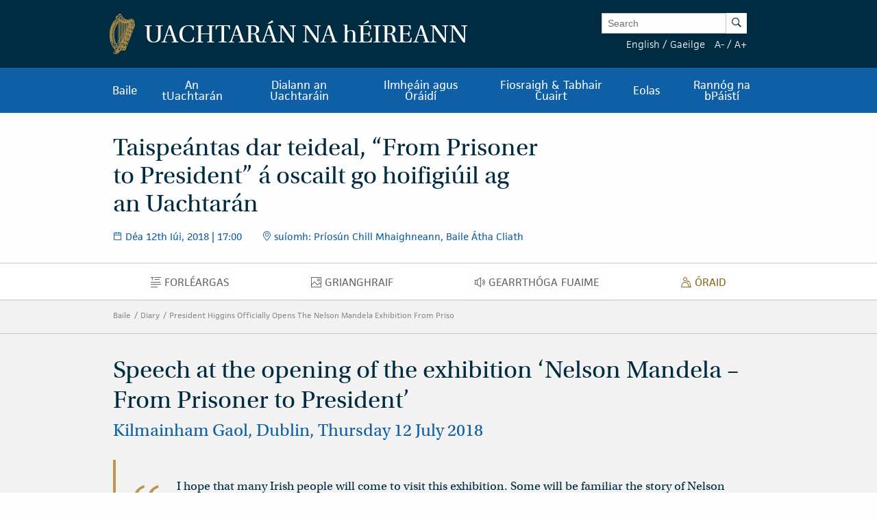

--- FILE ---
content_type: text/html; charset=UTF-8
request_url: https://president.ie/ga/diary/details/president-higgins-officially-opens-the-nelson-mandela-exhibition-from-priso/speeches
body_size: 19104
content:
<!DOCTYPE html>
<html class="no-js"  lang="ga" > <head>
  <meta charset="utf-8">
  <meta http-equiv="x-ua-compatible" content="ie=edge">

   <title>
  Diary |
  
  President Higgins Officially Opens The Nelson Mandela Exhibition From Priso |
  
  Uachtarán na <span class="lowercase">h</span>Éireann
  </title>

  <meta name="DC.Title" content="
            
                Diary
            
            
                President Higgins Officially Opens The Nelson Mandela Exhibition From Priso
            ">
  

  
  <meta name="description" content='d&amp;amp;#39;Oscail an tUachtar&amp;amp;aacute;n &amp;amp;Oacute; hUig&amp;amp;iacute;nn taispe&amp;amp;aacute;ntas Nelson Mandela i bPr&amp;amp;iacute;os&amp;amp;uacute;n Chill Mhaighneann i mBaile &amp;amp;Aacute;tha Cliath, chun com&amp;amp;oacute;radh a dh&amp;amp;eacute;anamh ar chothrom lae 100&amp;amp;hellip;'>
  <meta name="DC.Subject" content='d&amp;amp;#39;Oscail an tUachtar&amp;amp;aacute;n &amp;amp;Oacute; hUig&amp;amp;iacute;nn taispe&amp;amp;aacute;ntas Nelson Mandela i bPr&amp;amp;iacute;os&amp;amp;uacute;n Chill Mhaighneann i mBaile &amp;amp;Aacute;tha Cliath, chun com&amp;amp;oacute;radh a dh&amp;amp;eacute;anamh ar chothrom lae 100&amp;amp;hellip;''>
          <!-- <meta property="fb:app_id" content="XXXXXXXXXXXXXXX" /> -->
  <meta property="og:url" content="https://president.ie/index.php/ga/diary/details/president-higgins-officially-opens-the-nelson-mandela-exhibition-from-priso/speeches" />
  <meta property="og:locale" content="" />
  
  <meta property="og:type" content="website" />
  

  
  <meta property="og:title"
    content='Taispe&amp;aacute;ntas dar teideal, &amp;ldquo;From Prisoner to President&amp;rdquo; &amp;aacute; oscailt go hoifigi&amp;uacute;il ag an Uachtar&amp;aacute;n  | Uachtar&amp;aacute;n na h&amp;Eacute;ireann' />
  

  
  <meta property="og:description" content='d&amp;amp;#39;Oscail an tUachtar&amp;amp;aacute;n &amp;amp;Oacute; hUig&amp;amp;iacute;nn taispe&amp;amp;aacute;ntas Nelson Mandela i bPr&amp;amp;iacute;os&amp;amp;uacute;n Chill Mhaighneann i mBaile &amp;amp;Aacute;tha Cliath, chun com&amp;amp;oacute;radh a dh&amp;amp;eacute;anamh ar chothrom lae 100&amp;amp;hellip;' />
  

  
  <meta property="og:image" content="https://president.ie/assets/images/contact-us-header.jpg" />
  

  <meta name="geo.region" content="IE-D">
  <meta name="geo.placename" content="Dublin">
  <meta name="geo.position" content="53.359407;-6.317439">
  <meta name="ICBM" content="53.359407, -6.317439">
  <meta name="DC.Creator" content="Office of the President of Ireland">
  <meta name="DC.Language" content="ga">
  <meta name="DC.Format" content="text/html">
  <meta name="DC.Rights" content="© Office of the President of Ireland">

  
  <meta name="robots" content="index,follow,archive">
  

  <meta name="viewport" content="width=device-width, initial-scale=1">

  <!-- PWA -->
  <meta name="theme-color" content="#002C42">
  <link rel="manifest" href="https://president.ie/manifest.json">

  <!-- Favicon / App icons (http://www.favicomatic.com/) -->
  <link rel="apple-touch-icon-precomposed" sizes="57x57" href="https://president.ie/assets/icons/apple-touch-icon-57x57.png" />
  <link rel="apple-touch-icon-precomposed" sizes="114x114" href="https://president.ie/assets/icons/apple-touch-icon-114x114.png" />
  <link rel="apple-touch-icon-precomposed" sizes="72x72" href="https://president.ie/assets/icons/apple-touch-icon-72x72.png" />
  <link rel="apple-touch-icon-precomposed" sizes="144x144" href="https://president.ie/assets/icons/apple-touch-icon-144x144.png" />
  <link rel="apple-touch-icon-precomposed" sizes="60x60" href="https://president.ie/assets/icons/apple-touch-icon-60x60.png" />
  <link rel="apple-touch-icon-precomposed" sizes="120x120" href="https://president.ie/assets/icons/apple-touch-icon-120x120.png" />
  <link rel="apple-touch-icon-precomposed" sizes="76x76" href="https://president.ie/assets/icons/apple-touch-icon-76x76.png" />
  <link rel="apple-touch-icon-precomposed" sizes="152x152" href="https://president.ie/assets/icons/apple-touch-icon-152x152.png" />
  <link rel="icon" type="image/png" href="https://president.ie/assets/icons/favicon-196x196.png" sizes="196x196" />
  <link rel="icon" type="image/png" href="https://president.ie/assets/icons/favicon-96x96.png" sizes="96x96" />
  <link rel="icon" type="image/png" href="https://president.ie/assets/icons/favicon-32x32.png" sizes="32x32" />
  <link rel="icon" type="image/png" href="https://president.ie/assets/icons/favicon-16x16.png" sizes="16x16" />
  <link rel="icon" type="image/png" href="https://president.ie/assets/icons/favicon-128.png" sizes="128x128" />
  <meta name="application-name" content="President IE" />
  <meta name="msapplication-TileColor" content="#FFFFFF" />
  <meta name="msapplication-TileImage" content="https://president.ie/assets/icons/mstile-144x144.png" />
  <meta name="msapplication-square70x70logo" content="https://president.ie/assets/icons/mstile-70x70.png" />
  <meta name="msapplication-square150x150logo" content="https://president.ie/assets/icons/mstile-150x150.png" />
  <meta name="msapplication-wide310x150logo" content="https://president.ie/assets/icons/mstile-310x150.png" />
  <meta name="msapplication-square310x310logo" content="https://president.ie/assets/icons/mstile-310x310.png" />

  <!-- bootstrap -->
  <link rel="stylesheet" href="https://maxcdn.bootstrapcdn.com/bootstrap/3.4.1/css/bootstrap.min.css">
  <script data-cfasync="false" src="https://ajax.googleapis.com/ajax/libs/jquery/3.5.1/jquery.min.js"></script>
  <script data-cfasync="false" src="https://maxcdn.bootstrapcdn.com/bootstrap/3.4.1/js/bootstrap.min.js"></script>
    <link rel="stylesheet" href="https://president.ie/assets/css/popup.css">

  
  <link rel="stylesheet" href="https://president.ie/assets/css/main.css?ver=1.0.5">
  

  
  <link rel="stylesheet" href="https://use.typekit.net/ckb4yua.css">

  
  <!-- AIzaSyBubFpRlKXpdM8d94o6bt5QJvRTnLfttSA -->
  <script src="https://maps.googleapis.com/maps/api/js?key=AIzaSyDqDjy6fSD__J0LmSxrWLcqyyZS1wmqkmM" defer type="cd7c50fb925d8272b9fc7ce8-text/javascript"></script>

  <!-- Google tag (gtag.js) -->
  <script async src="https://www.googletagmanager.com/gtag/js?id=G-1BEZX3B3MZ" type="cd7c50fb925d8272b9fc7ce8-text/javascript"></script>
  <script type="cd7c50fb925d8272b9fc7ce8-text/javascript"> window.dataLayer = window.dataLayer || []; function gtag(){dataLayer.push(arguments);} gtag('js', new Date()); gtag('config', 'G-1BEZX3B3MZ'); </script>

  
  <link rel="stylesheet" type="text/css" href="//cdnjs.cloudflare.com/ajax/libs/cookieconsent2/3.0.3/cookieconsent.min.css" />
  <script src="//cdnjs.cloudflare.com/ajax/libs/cookieconsent2/3.0.3/cookieconsent.min.js" type="cd7c50fb925d8272b9fc7ce8-text/javascript"></script>
  <script type="cd7c50fb925d8272b9fc7ce8-text/javascript">
    window.addEventListener("load", function() {
      window.cookieconsent.initialise({
        "palette": {
          "popup": {
            "background": "#002c42"
          },
          "button": {
            "background": "transparent",
            "text": "#ffffff",
            "border": "#ffffff"
          }
        },
        "position": "bottom",
        "content": {
          "message": "By using the Áras an Uachtaráin website, you consent to the use of cookies in accordance with our",
          "dismiss": "I understand!",
          "link": "cookie policy",
          "href": "https://president.ie/eolas/polasai-priobhaideachta"
        }
      })
    });
  </script>

  
  
  <script type="cd7c50fb925d8272b9fc7ce8-text/javascript">
    (function(h, o, t, j, a, r) {
      h.hj = h.hj || function() {
        (h.hj.q = h.hj.q || []).push(arguments)
      };
      h._hjSettings = {
        hjid: 52242,
        hjsv: 5
      };
      a = o.getElementsByTagName('head')[0];
      r = o.createElement('script');
      r.async = 1;
      r.src = t + h._hjSettings.hjid + j + h._hjSettings.hjsv;
      a.appendChild(r);
    })(window, document, '//static.hotjar.com/c/hotjar-', '.js?sv=');
  </script>
  

  
  <script type="cd7c50fb925d8272b9fc7ce8-text/javascript">
    (function(b, o, i, l, e, r) {
      b.GoogleAnalyticsObject = l;
      b[l] || (b[l] =
        function() {
          (b[l].q = b[l].q || []).push(arguments)
        });
      b[l].l = +new Date;
      e = o.createElement(i);
      r = o.getElementsByTagName(i)[0];
      e.src = '//www.google-analytics.com/analytics.js';
      r.parentNode.insertBefore(e, r)
    }(window, document, 'script', 'ga'));
    ga('create', 'UA-32126284-1');
    ga('send', 'pageview');
  </script>



  
  





  </head>

  <body >  <div class="off-canvas-wrapper">

    <div class="off-canvas position-left" id="president-primary-off-canvas" data-off-canvas>
      <ul class="vertical menu drilldown c-mobile-menu" data-drilldown data-back-button='<li class="js-drilldown-back"><a class="back-link">Back</a></li>'>
        <li><a href="https://president.ie/">Baile</a></li>
        <li>
          <a href="#">An tUachtarán Reatha</a>
          <ul class="menu vertical nested">
            <li>
              <a href="#">
                An tUachtarán
              </a>
              <ul class="menu vertical nested">
                <li>
                  <a href="https://president.ie/an-tuachtaran/catherine-connolly">
                    Catherine Connolly
                  </a>
                </li>
                <li>
                  <a href="https://president.ie/an-tuachtaran/fis-don-uachtaranacht">
                    Fís don Uachtaránacht
                  </a>
                </li>
              </ul>
            </li>
            <li>
              <a href="#">
                Ról agus Feidhmeanna
              </a>
              <ul class="menu vertical nested">
                <li>
                  <a href="https://president.ie/an-tuachtaran/rol-bunreachtuil">
                    Ról Bunreachtúil agus Dlí
                  </a>
                </li>
                <li>
                  <a href="https://president.ie/an-tuachtaran/">
                    Obair in Éirinn
                  </a>
                </li>
                <li>
                  <a href="https://president.ie/an-tuachtaran/rol-idirnaisiunta">
                    ról idirnáisiúnta
                  </a>
                </li>
              </ul>
            </li>
            <li>
              <a href="#">
                Iar-Uachtaráin
              </a>
              <ul class="menu vertical nested">
                <li>
                  <a href="https://president.ie/an-tuachtaran/michaeldhiggins">
                    Micheál D. Ó hUigínn
                  </a>
                </li>

	         <li>
                  <a href="https://president.ie/an-tuachtaran}/mary-mcaleese">
                    Máire Mhic Giolla Íosa
                  </a>
                </li>
                <li>
                  <a href="https://president.ie/an-tuachtaran/mary-robinson">
                    Máire Mhic Róibín
                  </a>
                </li>
                <li>
                  <a href="https://president.ie/an-tuachtaran/patrick-j-hillery">
                    Pádraig J. Ó hIrghile
                  </a>
                </li>
                <li>
                  <a href="https://president.ie/an-tuachtaran/cearbhail-o-dalaigh">
                    Cearbhail Ó Dálaigh
                  </a>
                </li>
                <li>
                  <a href="https://president.ie/an-tuachtaran/erskine-childers">
                    Erskine Childers
                  </a>
                </li>
                <li>
                  <a href="https://president.ie/an-tuachtaran/eamon-devalera">
                    Éamon DeValera 
                  </a>
                </li>
                <li>
                  <a href="https://president.ie/an-tuachtaran/sean-t-oceallaigh">
                    Seán T. Ó Ceallaigh
                  </a>
                </li>
                <li>
                  <a href="https://president.ie/an-tuachtaran/douglas-hyde">
                    Dubhghlas de hÍde
                  </a>
                </li>
              </ul>
            </li>
            
            <li>
              <a href="https://president.ie/presidential-seminars/machnamh-100">
              Machnamh 100
              </a>
            </li>
            <li>
              <a href="https://president.ie/an-tuachtaran/an-chomhairle-stait">
                An Chomhairle Stáit
              </a>
            </li>
            <li>
              <a href="https://president.ie/an-tuachtaran/coimisiun-an-uachtarain">
                Coimisiún an Uachtaráin
              </a>
            </li>
            <li>
              <a href="https://president.ie/an-tuachtaran/2026-legislation">
                Reachtaíocht
              </a>
            </li>
            <li>
              <a href="https://president.ie/an-tuachtaran/interactive-timeline">
                Amlíne na hUachtaránachta
              </a>
            </li>
          </ul>
        </li>
        <li>
          <a href="https://president.ie/diary/">Dialann an Uachtaráin</a>
          <ul class="menu vertical nested">
            <li>
              <a href="https://president.ie/diary/">
                Coinní na Seachtaine Seo
              </a>
            </li>
            
            
            
            <li>
              <a href="https://president.ie/diary/next-week">Coinní na seachtaine seo chugainn</a>
            </li>
            
            
            <li>
              <a href="https://president.ie/diary/coinni-roimhe-seo">
                Coinní Roimhe Seo
              </a>
            </li>
            <li>
              <a href="https://president.ie/diary/coinni-faoi-thracht">
                Coinní Faoi Thrácht
              </a>
            </li>
          </ul>
        </li>
        <li>
          <a href="#">Ilmheáin agus Óráidí</a>
          <ul class="menu vertical nested">
            <li>
              <a href="https://president.ie/media-library/na-meain-go-leir">
                Na Meáin Go Léir
              </a>
            </li>
            <li>
              <a href="https://president.ie/media-library/grianghraif">
                Grianghraif
              </a>
            </li>
            <li>
              <a href="https://president.ie/media-library/fiseain">
                Físeáin
              </a>
            </li>
            <li>
              <a href="https://president.ie/media-library/gearrthoga-fuaime">
                Gearrthóga Fuaime
              </a>
            </li>
            <li>
              <a href="https://president.ie/media-library/oraidi">
                Óráidí
              </a>
            </li>
            <li>
              <a href="https://president.ie/media-library/eisiuinti-nuachta">
                Eisiúintí Nuachta
              </a>
            </li>
            <li>
              <a href="https://president.ie/media-library/foilseachain">
                Foilseacháin
              </a>
            </li>
          </ul>
        </li>
        <li>
          <a href="#">Fiosraigh & Tabhair Cuairt</a>
          <ul class="menu vertical nested">
            <li>
              <a href="https://president.ie/fiosraigh-tabhair-cuairt/turas-fioruil">
                Turas Fíorúil
              </a>
            </li>
            <li>
              <a href="https://president.ie/fiosraigh-tabhair-cuairt/conai-oifigiuil">
                Cónaí Oifigiúil
              </a>
            </li>
            <li>
              <a href="https://president.ie/fiosraigh-tabhair-cuairt/an-teach">
                An Teach
              </a>
            </li>
            <li>
              <a href="https://president.ie/fiosraigh-tabhair-cuairt/na-gairdini">
                Na Gairdíní
              </a>
            </li>
            <li>
              <a href="https://president.ie/fiosraigh-tabhair-cuairt/turais-agus-cuairteanna">
                Turais agus Cuairteanna
              </a>
            </li>
            <li>
              <a href="https://president.ie/fiosraigh-tabhair-cuairt/lampa-tilley">
                Lampa Tilley
              </a>
            </li>
          </ul>
        </li>
        <li>
          <a href="#">Eolas</a>
          <ul class="menu vertical nested">
            <li>
              <a href="https://president.ie/eolas/faisnéis-eagraíochtúil">
                Eolas faoin Eagraíocht
              </a>
            </li>
            <li>
              <a href="https://president.ie/eolas/do-cheisteanna-a-fhreagairt">
                Ceisteanna Coitianta
              </a>
            </li>
            <li>
              <a href="https://president.ie/eolas/deolchaire-bhfaighteoir">
                Deontas do Dhaoine in aois a gCéid
              </a>
            </li>
            <li>
              <a href="https://president.ie/eolas/contact-us">
                Déan Teagmháil Linn
              </a>
            </li>
            <li>
              <a href="https://president.ie/eolas/visiting-aras-an-uachtarain">
                Cá Bhfuilimid
              </a>
            </li>
          </ul>
        </li>
        <li>
          <a href="https://president.ie/rannog-na-bpaisti">Rannóg na bPáistí</a>
        </li>
      </ul>
    </div>

    <div class="off-canvas-content" data-off-canvas-content>
      <header class="hide-for-medium c-site-header">
  <section class="e-mobile-menu">
    <button type="button" class="e-mobile-menu-btn" data-toggle="president-primary-off-canvas">
      Menu
    </button>
  </section>
  <section class="e-site__logo" title="Arás an Uachtarán homepage">
    <a href="https://president.ie/"><img src="https://president.ie/assets/images/harp.png" alt="Golden Harp Logo"></a>
  </section>
  <section class="e-language-switch">
    
            <a href="https://president.ie/index.php/?ACT=70&amp;site_id=1&amp;lang_id=1&amp;url=aHR0cHM6Ly9wcmVzaWRlbnQuaWUvaW5kZXgucGhwL2dhL2RpYXJ5L2RldGFpbHMvcHJlc2lkZW50LWhpZ2dpbnMtb2ZmaWNpYWxseS1vcGVucy10aGUtbmVsc29uLW1hbmRlbGEtZXhoaWJpdGlvbi1mcm9tLXByaXNvL3NwZWVjaGVz" hreflang="en" rel="alternate">English</a> /
        
            <a href="https://president.ie/index.php/?ACT=70&amp;site_id=1&amp;lang_id=2&amp;url=aHR0cHM6Ly9wcmVzaWRlbnQuaWUvaW5kZXgucGhwL2dhL2RpYXJ5L2RldGFpbHMvcHJlc2lkZW50LWhpZ2dpbnMtb2ZmaWNpYWxseS1vcGVucy10aGUtbmVsc29uLW1hbmRlbGEtZXhoaWJpdGlvbi1mcm9tLXByaXNvL3NwZWVjaGVz" hreflang="ga" rel="alternate">Gaeilge</a> 
        
  </section>
</header>

<header class="show-for-medium c-site-header">
  <section class="c-site-header__top">
    <div class="row" data-equalizer>
      <div class="columns medium-8" data-equalizer-watch>
        <a href="https://president.ie/">
          <div class="e-site__logo" title="Arás an Uachtarán homepage">
            <img src="https://president.ie/assets/images/harp.png" alt="Golden Harp Logo">
          </div>
          <div class="e-site__title">Uachtarán na <span class="lowercase">h</span>Éireann</div>
        </a>
      </div>
      <div class="columns medium-4 c-site-header-search-and-langs" data-equalizer-watch>
        <div class="search-wrapper">
          
            <form class="search-form active" id="search" name="search" role="search" method="post" action="https://president.ie/index.php/ga/">
<div class="hiddenFields">
<input type="hidden" name="params" value="eyJyZXN1bHRfcGFnZSI6Imh0dHBzOlwvXC9wcmVzaWRlbnQuaWVcL2luZGV4LnBocFwvZ2FcL3Jlc3VsdHMifQ"><input type="hidden" name="ACT" value="76"><input type="hidden" name="site_id" value="1"><input type="hidden" name="csrf_token" value="747d2efadd10033db10d58fc24eaf95bf7b19486"></div>


                <label for="keywords" class="show-for-sr">Enter Keywords</label>

                <input class="search-input" placeholder="Search" type="text" value="" name="keywords" id="keywords"><button class="search-submit" name="search-submit" type="submit">
                  <span class="show-for-sr">Search</span><span class="icon-search"></span>
                </button>
            </form>

          
        </div>
        <div class="lang-and-text">
            <span class="lang">
              
                  <a href="https://president.ie/index.php/?ACT=70&amp;site_id=1&amp;lang_id=1&amp;url=aHR0cHM6Ly9wcmVzaWRlbnQuaWUvaW5kZXgucGhwL2dhL2RpYXJ5L2RldGFpbHMvcHJlc2lkZW50LWhpZ2dpbnMtb2ZmaWNpYWxseS1vcGVucy10aGUtbmVsc29uLW1hbmRlbGEtZXhoaWJpdGlvbi1mcm9tLXByaXNvL3NwZWVjaGVz">English</a> /
              
                  <a href="https://president.ie/index.php/?ACT=70&amp;site_id=1&amp;lang_id=2&amp;url=aHR0cHM6Ly9wcmVzaWRlbnQuaWUvaW5kZXgucGhwL2dhL2RpYXJ5L2RldGFpbHMvcHJlc2lkZW50LWhpZ2dpbnMtb2ZmaWNpYWxseS1vcGVucy10aGUtbmVsc29uLW1hbmRlbGEtZXhoaWJpdGlvbi1mcm9tLXByaXNvL3NwZWVjaGVz">Gaeilge</a> 
              
            </span>
            <span class="font-size"><a href="#" class="decrease-font-size">A-</a> / <a href="#" class="increase-font-size">A+</a></span>
        </div>
      </div>
    </div>
  </section>

  <section class="c-site-header__bottom">
    <div class="row small-collapse">
      <div class="columns small-12">
        <ul class="dropdown menu" data-dropdown-menu>
          <li>
            <a href="https://president.ie/">Baile</a>
          </li>
          <li class="megamenu">
            <a href="https://president.ie/an-tuachtaran/catherine-connolly">
              An tUachtarán
            </a>
            <ul class="menu">
              <li>
                <div class="row medium-up-2 large-up-3">
                  <div class="column column-block">
                    <ul class="vertical menu">
                      <li>
                        <a href="https://president.ie/an-tuachtaran/catherine-connolly">
                          An tUachtarán Reatha
                        </a>
                      </li>
                      <li>
                        <a href="https://president.ie/an-tuachtaran/catherine-connolly">
                          Catherine Connolly
                        </a>
                      </li>
                      <li>
                        <a href="https://president.ie/an-tuachtaran/fis-don-uachtaranacht">
                          Fís don Uachtaránacht
                        </a>
                      </li>
                    </ul>
                    <ul class="vertical menu">
                      <li>
                        <a href="https://president.ie/an-tuachtaran/rol-bunreachtuil">
                          Ról agus Feidhmeanna
                        </a>
                      </li>
                      <li>
                        <a href="https://president.ie/an-tuachtaran/rol-bunreachtuil">
                          Ról Bunreachtúil agus Dlí
                        </a>
                      </li>
                      <li>
                        <a href="https://president.ie/an-tuachtaran/">
                          Obair in Éirinn
                        </a>
                      </li>
                      <li>
                        <a href="https://president.ie/an-tuachtaran/rol-idirnaisiunta">
                          ról idirnáisiúnta
                        </a>
                      </li>
                    </ul>
                  </div>
                  <div class="column column-block">
                    <ul class="vertical menu">
                      <li><a href="https://president.ie/an-tuachtaran/mary-mcaleese">Iar-Uachtaráin</a></li>
                       <li>
                        <a href="https://president.ie/an-tuachtaran/michaeldhiggins">
                          Micheál D. Ó hUigínn
                        </a>
                      </li>

			<li>
                        <a href="https://president.ie/an-tuachtaran/mary-mcaleese">
                          Máire Mhic Giolla Íosa
                        </a>
                      </li>
                      <li>
                        <a href="https://president.ie/an-tuachtaran/mary-robinson">
                          Máire Mhic Róibín
                        </a>
                      </li>
                      <li>
                        <a href="https://president.ie/an-tuachtaran/patrick-j-hillery">
                          Pádraig J. Ó hIrghile
                        </a>
                      </li>
                      <li>
                        <a href="https://president.ie/an-tuachtaran/cearbhail-o-dalaigh">
                          Cearbhail Ó Dálaigh
                        </a>
                      </li>
                      <li>
                        <a href="https://president.ie/an-tuachtaran/erskine-childers">
                          Erskine Childers
                        </a>
                      </li>
                      <li>
                        <a href="https://president.ie/an-tuachtaran/eamon-devalera">
                          Éamon DeValera 
                        </a>
                      </li>
                      <li>
                        <a href="https://president.ie/an-tuachtaran/sean-t-oceallaigh">
                          Seán T. Ó Ceallaigh
                        </a>
                      </li>
                      <li>
                        <a href="https://president.ie/an-tuachtaran/douglas-hyde">
                          Dubhghlas de hÍde
                        </a>
                      </li>
                    </ul>
                  </div>
                  <div class="column column-block">
                    <ul class="vertical menu">
                      <li>
                        <a href="https://president.ie/presidential-seminars/machnamh-100">
                        Machnamh 100
                        </a>
                      </li>
                      </ul>
                        <ul class="vertical menu">
                      <li>
                        <a href="https://president.ie/an-tuachtaran/an-chomhairle-stait">
                          An Chomhairle Stáit
                        </a>
                      </li>
                    </ul>
                    <ul class="vertical menu">
                      <li>
                        <a href="https://president.ie/an-tuachtaran/coimisiun-an-uachtarain">
                          Coimisiún an Uachtaráin
                        </a>
                      </li>
                    </ul>
                    <ul class="vertical menu">
                      <li>
                        <a href="https://president.ie/an-tuachtaran/2026-legislation">
                          Reachtaíocht
                        </a>
                      </li>
                    </ul>
                    <ul class="vertical menu">
                      <li>
                        <a href="https://president.ie/an-tuachtaran/interactive-timeline">
                          Amlíne na hUachtaránachta
                        </a>
                      </li>
                    </ul>
                  </div>
                </div>
              </li>
            </ul>
          </li>
          <li>
            
            
            <a href="https://president.ie/diary/coinni-roimhe-seo">Dialann an Uachtaráin</a>

            <ul class="menu">
              <li>
                <a href="https://president.ie/diary/">
                  Coinní na Seachtaine Seo
                </a>
              </li>
              
              
                
                  <li>
                    <a href="https://president.ie/diary/next-week">Coinní na seachtaine seo chugainn</a>
                  </li>
                
              
              <li>
                <a href="https://president.ie/diary/coinni-roimhe-seo">
                  Coinní Roimhe Seo
                </a>
              </li>
              <li>
                <a href="https://president.ie/diary/coinni-faoi-thracht">
                  Coinní Faoi Thrácht
                </a>
              </li>
            </ul>
          </li>
          <li>
            <a href="https://president.ie/media-library">Ilmheáin agus Óráidí</a>
            <ul class="menu">
              <li>
                <a href="https://president.ie/media-library/grianghraif">
                  Grianghraif
                </a>
              </li>
              <li>
                <a href="https://president.ie/media-library/fiseain">
                  Físeáin
                </a>
              </li>
              <li>
                <a href="https://president.ie/media-library/gearrthoga-fuaime">
                  Gearrthóga Fuaime
                </a>
              </li>
              <li>
                <a href="https://president.ie/media-library/oraidi">
                  Óráidí
                </a>
              </li>
              <li>
                <a href="https://president.ie/media-library/eisiuinti-nuachta">
                  Eisiúintí Nuachta
                </a>
              </li>
              <li>
                <a href="https://president.ie/media-library/foilseachain">
                  Foilseacháin
                </a>
              </li>
            </ul>
          </li>
          <li>
            <a href="https://president.ie/fiosraigh-tabhair-cuairt/conai-oifigiuil">Fiosraigh & Tabhair Cuairt</a>
            <ul class="menu">
              <li>
                <a href="https://president.ie/fiosraigh-tabhair-cuairt/turas-idirghniomhach">
                  Turas Fíorúil
                </a>
              </li>
              <li>
                <a href="https://president.ie/fiosraigh-tabhair-cuairt/conai-oifigiuil">
                  Cónaí Oifigiúil
                </a>
              </li>
              <li>
                <a href="https://president.ie/fiosraigh-tabhair-cuairt/an-teach">
                  An Teach
                </a>
              </li>
              <li>
                <a href="https://president.ie/fiosraigh-tabhair-cuairt/na-gairdini">
                  Na Gairdíní
                </a>
              </li>
              <li>
                <a href="https://president.ie/fiosraigh-tabhair-cuairt/turais-agus-cuairteanna">
                  Turais agus Cuairteanna
                </a>
              </li>
              <li>
                  <a href="https://president.ie/fiosraigh-tabhair-cuairt/lampa-tilley">
                      Lampa Tilley
                  </a>
              </li>
            </ul>
          </li>
          <li>
            <a href="https://president.ie/eolas/faisneis-eagraiochtuil">Eolas</a>
            <ul class="menu">
              <li>
                <a href="https://president.ie/eolas/faisneis-eagraiochtuil">
                  Eolas faoin Eagraíocht
                </a>
              </li>
              <li>
                <a href="https://president.ie/eolas/do-cheisteanna-a-fhreagairt">
                  Ceisteanna Coitianta
                </a>
              </li>
              <li>
                <a href="https://president.ie/eolas/deolchaire-bhfaighteoir">
                  Deontas do Dhaoine in aois a gCéid
                </a>
              </li>
              <li>
              <a href="https://president.ie/eolas/contact-us">
                Déan Teagmháil Linn
              </a>
              </li>
              <li>
                <a href="https://president.ie/eolas/visiting-aras-an-uachtarain">
                  Cá Bhfuilimid
                </a>
              </li>
            </ul>
          </li>
          <li>
            <a href="https://president.ie/rannog-na-bpaisti">Rannóg na bPáistí</a>
          </li>
        </ul>
      </div>
    </div>
  </section>
</header>


      <main id="content" role="main">
        



    

    

        

        

        

        

        

        

        
          
        

        
          
        

        

        <section class="c-intro" data-equalizer>
            <div class="c-intro-content" data-equalizer-watch>
                
                    <h1 class="c-intro__title">
                        Taispeántas dar teideal, “From Prisoner to President” á oscailt go hoifigiúil ag an Uachtarán 
                    </h1>
                

                
                    <section class="c-intro-info">
                        
                            <div class="c-intro-timestamp">
                                <span class="c-intro__icon icon-date"></span>
                                
                                
  

    
      Déa
    

    12th

    
      Iúi,
    

    2018
  

| 17:00
                            </div>
                        

                        
                            <div class="c-intro-location">
                                <span class="c-intro__icon icon-location"></span>
                                suíomh: Príosún Chill Mhaighneann, Baile Átha Cliath
                            </div>
                        
                    </section>
                

            </div>

            
        </section>

        
  <nav class="show-for-small hide-for-large material-design-nav">
      <div class="row" data-equalizer data-equalize-on="small only">
          <div class="columns small-8 medium-12" data-equalizer-watch>

              <button class="material-dropdown-trigger" type="button" data-toggle="material-dropdown">
                  

                  	
                  		<span class="show-for-sr">Óraid</span>
  						<span class="material-icon icon-speeches"></span>
                  	

  	                speeches
                  
              </button>

              <div class="dropdown-pane" data-position="bottom" data-alignment="left" id="material-dropdown" data-dropdown data-auto-focus="true">
                  <ul class="vertical menu accordion-menu material" data-accordion-menu>
                      <li >
  						<a href="https://president.ie/diary/details/president-higgins-officially-opens-the-nelson-mandela-exhibition-from-priso">
  							<span class="show-for-sr">Forléargas</span>
  							<span class="material-icon icon-overview"></span>
  							Forléargas
  						</a>
  					</li>
  					
  						<li >
  							<a href="https://president.ie/diary/details/president-higgins-officially-opens-the-nelson-mandela-exhibition-from-priso/photos">
  								<span class="show-for-sr">Grianghraif</span>
  								<span class="material-icon icon-photos"></span>
  								Grianghraif
  							</a>
  						</li>
  					
  					
  					
  					
  						<li >
  							<a href="https://president.ie/diary/details/president-higgins-officially-opens-the-nelson-mandela-exhibition-from-priso/audio">
  								<span class="show-for-sr">Gearrthóga Fuaime</span>
  								<span class="material-icon icon-audio"></span>
  								Gearrthóga Fuaime
  							</a>
  						</li>
  					
  					
  						<li class="active">
  							<a href="https://president.ie/diary/details/president-higgins-officially-opens-the-nelson-mandela-exhibition-from-priso/speeches">
  								<span class="show-for-sr">Óraid</span>
  								<span class="material-icon icon-speeches"></span>
  								Óraid
  							</a>
  						</li>
  					
  					
  					
                  </ul>
              </div>
          </div>
          <div class="columns small-4 show-for-small-only e-share-btn-wrapper" data-equalizer-watch>
              <!-- <div class="addthis_toolbox addthis_default_style addthis_32x32_style">
	<a class="e-button-share addthis_button_more">
		<span class="button-icon icon-social-sharing"></span>
		Share
	</a>
</div>
 -->

          </div>
      </div>
  </nav>

  <nav class="hide-for-small show-for-large material-design-nav detail">
      <div class="row">
          <div class="columns small-12">
              <ul class="dropdown menu align-center material material-nav-menu" data-dropdown-menu>
                  <li >
  					<a href="https://president.ie/diary/details/president-higgins-officially-opens-the-nelson-mandela-exhibition-from-priso">
  						<span class="show-for-sr">Forléargas</span>
  						<span class="material-icon icon-overview"></span>
  						Forléargas
  					</a>
  				</li>
  				
  					<li >
  						<a href="https://president.ie/diary/details/president-higgins-officially-opens-the-nelson-mandela-exhibition-from-priso/photos">
  							<span class="show-for-sr">Grianghraif</span>
  							<span class="material-icon icon-photos"></span>
  							Grianghraif
  						</a>
  					</li>
  				
  				
  				
  				
  					<li >
  						<a href="https://president.ie/diary/details/president-higgins-officially-opens-the-nelson-mandela-exhibition-from-priso/audio">
  							<span class="show-for-sr">Gearrthóga Fuaime</span>
  							<span class="material-icon icon-audio"></span>
  							Gearrthóga Fuaime
  						</a>
  					</li>
  				
  				
  					<li class="active">
  						<a href="https://president.ie/diary/details/president-higgins-officially-opens-the-nelson-mandela-exhibition-from-priso/speeches">
  							<span class="show-for-sr">Óraid</span>
  							<span class="material-icon icon-speeches"></span>
  							Óraid
  						</a>
  					</li>
  				
  				
  				
              </ul>
          </div>
      </div>
  </nav>



        <div class="o-block o-block--np o-block--grey">

            

            <div class="e-breadcrumbs  show-for-medium">
	<div class="row" data-equalizer data-equalize-on="medium up">

		<div class="e-breadcrumb-nav-wrap" data-equalizer-watch>
			<nav>
				<a href="https://president.ie/" class="e-breadcrumb">Baile</a>

				
					<a href="https://president.ie//diary" class="e-breadcrumb">Diary</a>
				
				
				
					<a href="https://president.ie//diary/details/president-higgins-officially-opens-the-nelson-mandela-exhibition-from-priso" class="e-breadcrumb">President Higgins Officially Opens The Nelson Mandela Exhibition From Priso</a>
				

				

				

				
			</nav>
		</div>

		
			<div class="e-share-btn-wrapper" data-equalizer-watch>
				<!-- <div class="addthis_toolbox addthis_default_style addthis_32x32_style">
	<a class="e-button-share addthis_button_more">
		<span class="button-icon icon-social-sharing"></span>
		Share
	</a>
</div>
 -->

			</div>
		
	</div>
</div>

            <div class="page-content">

                
                    
                        

                          <div class="row o-block o-block--detail-page detail-page-content-wrapper">
                            

                            <div class="c-detail-page-content">
                              <h2 class="heading">Speech at the opening of the exhibition &#8216;Nelson Mandela – From Prisoner to President&#8217; </h2>
                              <h3 class="page-subheading">Kilmainham Gaol, Dublin, Thursday 12 July 2018</h3>

                              
	<div class="c-pull-quote margin-20">
		<span class="c-pull-quote__text">
			I hope that many Irish people will come to visit this exhibition. Some will be familiar the story of Nelson Mandela and of the anti-apartheid movement, but for others, perhaps the younger people, parts of the story will be new. For all, it will be an inspiration, and a summons to recover the idealism, courage, and forgiveness too, that Nelson Mandela evoked in himself and in others throughout his remarkable life.
		</span>
	</div>



                              <p>A Air&iacute;,&nbsp;<br />
A Theachta Dala&iacute;,&nbsp;<br />
A Dhaoine Uaisle,&nbsp;<br />
A Chairde,&nbsp;</p>

<p>It is a privilege for me to formally open this &lsquo;Nelson Mandela Centenary Exhibition, From Prisoner to President&rsquo;.&nbsp;</p>

<p>May I thank Commissioner John McMahon for his generous introduction, and may I take this opportunity to commend the Office of Public Works for providing such a fine example of public service through the protection and presentation of our heritage and our history.&nbsp;</p>

<p>This exhibition celebrates the life of Nelson Mandela.&nbsp; It examines the themes which define in many ways his life, as a Leader, a Comrade in struggle, a Negotiator, a Prisoner, a Statesman. It also highlights the strength, breadth and depth of Ireland&rsquo;s relationship with South Africa, from Ireland&rsquo;s support for the anti-apartheid movement which began with the brave efforts of principled opponents of racism, and evolved to become an agreed position by both Government and opposition. That support has a significant place among the foundation stories of the vibrant friendship which exists between Ireland and South Africa today.&nbsp;</p>

<p>The early pioneers in struggle, and in solidarity with struggle so deserve our eternal recognition and gratitude. I am delighted that Trevor Manuel, one of the key ANC figures involved in the fight against apartheid and in the governments of Presidents Mandela and Mbeki in helping to rebuild South Africa, is here with us today.&nbsp;</p>

<p>To the Irish who worked in solidarity may I say how heartening it is to see so many of you here tonight who worked, organised and protested in Ireland against Apartheid and in support of our South African friends.&nbsp; While we formally honour Madiba, tonight also recalls your contribution, individually and collectively, to righting one of the great wrongs of the last century.&nbsp;</p>

<p>We are assembled here in a gaol which holds a most important place in the history of Ireland&rsquo;s long and unremitting struggle for independence. This place of incarceration and execution for so many of those who fought for Irish freedom, is a symbol not only of defiance and courage but of profound sacrifice, made not for any small or partial version of nationalism but for a generous vision of an enlarged freedom capable of encompassing all those seeking liberty and self-determination.&nbsp;</p>

<p>It is then most appropriate that this venue will now host an exhibition celebrating the life of one of the greatest champions of human freedom, dignity and equality of the past century.&nbsp;</p>

<p>Thinking about the connections between Ireland and South Africa and our separate but related journeys towards freedom and justice, it brings to mind an Irish saying that I find myself often returning to: &ldquo;Is ar sc&aacute;th a ch&eacute;ile a mhaireann na ndaoine&rdquo; which literally means that we live in each other&rsquo;s shadow or, to put it another way, we rely on each other for shelter. Sc&aacute;th means both shadow and shelter &ndash; our impact on each other can be positive or negative.&nbsp;</p>

<p>It speaks to me of the interconnectedness of the human experience, not only between those of us who share a nation or a continent, but the connections that can have global reach. The struggle for Irish freedom was one of a series of struggles for freedom that served as an inspiration to the peoples of other colonies to cast off the yoke of empire.&nbsp;</p>

<p>The struggles of South Africans to rid themselves of the tyranny of Apartheid reinvigorated the global quest for justice and equality and above all it addressed the poison of racism that based itself on little less than notions of lesser and superior peoples based on colour.&nbsp; &nbsp;</p>

<p>On his first visit to Ireland in July 1990 shortly after his release from prison, but before the shape of the new South Africa had become clear, Nelson Mandela recalled to the Houses of the Oireachtas how Ireland had given him something precious - hope:&nbsp;</p>

<blockquote>
<p>&ldquo;The very fact that there is today an independent Irish State, however long it took to realise the noble goals of the Irish people by bringing it into being, confirms that we too shall become a free people; we too shall have a country which will, as the great Irish patriots said in the proclamation of 1916, cherish all the children of the nation equally.&rdquo;&nbsp;</p>
</blockquote>

<p>In a complicated and violent world, that duty and responsibility for the generation, renewal and sustenance of hope is recalled, a hope which Nelson Mandela returned to us in his support for our peace process is a special legacy.&nbsp; His lifetime in service of that duty we honour tonight.&nbsp;</p>

<p>For all those in the Global North who opposed apartheid, and some came more slowly and later than others, Nelson Mandela, through his thoughts and actions, represents a moral fulcrum, a summoning to demonstrate our solidarity with the people of South Africa. The contours of his life, a life lived in the full glare of the public gaze, are so well known to those who sought to support his struggle, chronicled as they were by Mandela himself in his remarkable memoir, Long Walk to Freedom, but we are called upon not merely to indulge a curiosity but to accept a challenge &ndash; what are the difficulties of post-colonial transition, what new solidarities are called for?&nbsp; &nbsp;</p>

<p>There is a moral lesson to be drawn from the reluctance and hesitancy there was to condemn apartheid. It reflects what Seamus Heaney might have called &lsquo;a collaboration of the silent&rsquo;. In our times we cannot be silent on the absence of forms of international collaboration as would achieve what has been in the aspirations of so many freedom movements &ndash; justice, equality, real freedom, cohesion.&nbsp;</p>

<p>Nelson Mandela&rsquo;s life was emblematic of the long struggle for freedom waged throughout what would be termed by Jawaharlal Nehru as the Third World, those newly independent nations that had won self-determination from the empires of Europe in the 1950s and 1960s.&nbsp;</p>

<p>Some who visit the exhibition may looking find it difficult to understand the confidence, arrogance, hubris, of the South African State in those times, and the brash manner in which it paraded ideas of racial superiority, confident that its loudly declared anti-communism would keep it enmeshed with the emerging post-war &lsquo;Western Alliance&rsquo;. It made progress in too many areas with that strategy.&nbsp;</p>

<p>The events of Sharpeville in 1960 demonstrated to the world the brutality and depravity of the apartheid regime &ndash; 69 people were shot by police while protesting against the pass laws, which were used to control and restrict the movements of non-white people. The state quickly imposed a state of emergency and banned the ANC, and in response to the repression, the Umkhonto we Sizwe was formed to confront the apartheid state directly.&nbsp;</p>

<p>It was when Nelson Mandela and nine of his comrades were placed on trial for sabotage in the Rivonia Trial that he first came to the attention of the world. Already imprisoned for so-called incitement, Mandela was tried in conditions designed to ensure a conviction and the death penalty &ndash; the court sitting was held in Praetoria, then the ideological heart of the apartheid state.&nbsp;</p>

<p>I can still recall reading the statement that he gave to the court on the 20th of April 1964 &ndash; it cannot be truly called a defence, for there were in truth, from an ethical and moral perspective, no charges to answer. It was rather a declaration of principles, a remarkable articulation of an egalitarian political and social vision:&nbsp;</p>

<blockquote>
<p>&ldquo;Our fight is against real, and not imaginary, hardships, or to use the language of the State Prosecutor, &lsquo;so-called hardships&rsquo;... we fight against two features which are the hall marks of African life in South Africa and which are entrenched by legislation which we seek to have repealed. These features are poverty and lack of human dignity...&rdquo;&nbsp;</p>
</blockquote>

<p>Nelson Mandela finished his statement to the court with this memorable rhetorical display of moral vision and moral courage:&nbsp;</p>

<blockquote>
<p>&ldquo;During my lifetime I have dedicated myself to the struggle of the African people. I have fought against white domination, and I have fought against black domination. I have cherished the ideal of a democratic and free society in which all persons live together in harmony and with equal opportunities. It is an ideal which I hope to live for and to achieve. But if needs be, it is an ideal for which I am prepared to die.&rdquo;&nbsp;</p>
</blockquote>

<p>It was no mere rhetoric. Nelson Mandela would be imprisoned twenty-seven years. On Robben Island he would be condemned to the punishment of breaking stones and quarrying in the limestone cliffs, a symbol, perhaps, of the gradual dismantling of the apartheid regime from within. In those long, twilight years, there was often cause for despair, and there were setbacks. Under pressure from within and without, the racist state grew ever more oppressive, and ever more aggressive. Before it fell, it would take a great toll on peoples throughout southern Africa.&nbsp;</p>

<p>To write about what was being delivered into the daily lives of the black people of South Africa took an extraordinary courage, and extracted a high price. I think of so many of the brave, Ruth First whose writings those in solidarity movements tried to get and share among each other, Ruth who with Joe Slovo who suffered exile before her murder by a South African death squad in Mozambique in August 1982.&nbsp;</p>

<p>The intensification of repression by the apartheid military in Namibia found its counterpart in the township of Soweto in 1976, when police murdered hundreds of protesting students and school-children. Angola, Lesotho, Mozambique and Zimbabwe would all suffer destabilising attacks by the racialist state for hosting and protecting ANC exiles. Solidarity took a terrible toll, a history, perhaps, that is too often forgotten here in Europe even as it is remembered in South Africa.&nbsp;</p>

<p>Nelson Mandela&rsquo;s story and that of South Africa is told more eloquently in this exhibition than I could hope to summarise this evening, but I would like to reflect on the Irish involvement in the struggle against Apartheid.&nbsp;</p>

<p>The foundation of the Irish Chapter of the Anti-Apartheid Movement in 1964, by my good friend, the late Kader Asmal became a catalyst for real momentum on this issue in Ireland. The first secretary of the Movement was another old friend, Barry Desmond, who was at the time an official with ICTU, and the chair was the late Ernest Wood SC, a distinguished lawyer and champion of civil liberties. There were so many who helped when it really mattered. You know who you are and you deserve our thanks.&nbsp;</p>

<p>We are honoured to have Kader&rsquo;s wife, Louise, and their son, Adam, present this evening. Welcome back to Dublin, your other home&hellip;&nbsp;</p>

<p>Kader and Louise and many of the other members of the IAAM here tonight, worked tirelessly building a truly inclusive movement against apartheid which attracted politicians and priests, sports persons and shop keepers and many, many others united against this inhumane regime.&nbsp;</p>

<p>It was a movement that was in so many respects managed out of the Asmal home in Monkstown, but inspired and continually given energy by Mandela&rsquo;s spirit of principled resistance and respect for human rights and human dignity, which struck a chord with an increasing number of the Irish people. &nbsp; This sense of common humanity and shared values led thousands to join the Anti-Apartheid Movement and to stand up to injustice.&nbsp; These dedicated volunteers campaigned to isolate apartheid South Africa at all levels, with notable successes in sporting, academic and cultural boycotts.&nbsp;</p>

<p>The Springbok rugby tour to Ireland in 1970 was a pivotal moment, building huge momentum and intersecting with our own new sense of determination on civil rights in Northern Ireland. While the matches went ahead, the tour was marked by huge protests against the Springbok (and indeed Irish) teams for taking part, and against the apartheid regime. It was an impressive show of force and defiance by those of the people of Ireland who, believing that human rights and defence of dignity for all should know no borders, were willing to demonstrated against a cruel regime far away.&nbsp;</p>

<p>The weather was very bad. I recall Noel Browne&rsquo;s &lsquo;Boks go Home&rsquo; as the rain poured down on us. In Limerick, Jim Kemmy was staunch in defending the protests against what was an organised opposition.&nbsp;</p>

<p>For people of or generation, the struggle against apartheid was one of the great defining moral arguments of the second half of the 20th century, an issue which united people from Dublin to Durban &ndash; the utterly repugnant idea that one&rsquo;s race should predetermine one&rsquo;s prospects in life needed to be fought and it was people like Kader and Louise Asmal, who so graciously and fiercely, gave authorship to that fight in Ireland.&nbsp;</p>

<p>A touchstone moment of the protest against apartheid in Ireland was of course the Dunnes Stores Strikers. In July 1984, a group of workers mainly young women, in Dunnes on Henry Street, took a moral stand and refused to handle produce imported from South Africa. It was an utterly selfless act. For this refusal, they were suspended, thus marking the beginning of what would be an almost three-year battle by twelve determined and brave workers. The power of their protest and principled stance eventually led the Government of Ireland to ban South African goods from being sold in Ireland, and this ban remained in place until the end of the apartheid regime. I would like to acknowledge the presence here tonight of Mary Manning, the courageous and principled woman who started that protest.&nbsp;</p>

<p>I still recall when Sabina and I visited Robben Island in November, 2014, we were guided around the Prison by a former prisoner turned tour guide, Thulani Mabaso. I remember him vividly describing how hearing about these young women in Ireland who cared so much about their cause had impacted on the inmates, giving them, he suggested, the strength and determination required to carry on. I nd&aacute;ir&iacute;re ar sc&aacute;th a ch&eacute;ila a mhaireann na ndaoine.&nbsp;</p>

<p>Reflecting on Ireland&rsquo;s contribution to the struggle, Mandela said, when he addressed the Houses of the Oireachtas in 1990:&nbsp;</p>

<blockquote>
<p>&lsquo;For more than a quarter of a century your country has had one of the most energetic and effective anti-apartheid movements in the world. Irishmen and women have given wholehearted and often sacrificial support for our struggle in the fields of economic, cultural and sports relations. We, therefore, salute your sportspeople, especially the rugby players, your writers and artists and the Dunnes&rsquo; and other workers.&rsquo;&nbsp;</p>
</blockquote>

<p>In the 1980&rsquo;s, the force of growing international condemnation, sanctions and increasing civil unrest in South Africa brought the Nationalist Party to the negotiating table.&nbsp; During this time, the Asmal kitchen table in Monkstown took a starring role: it was there, that Kadar, with Albie Sachs, another prominent ANC member and lawyer, drafted the earliest version of what would become the South African Bill of Rights, a cornerstone of the constitution of the new South Africa.&nbsp;</p>

<p>The final draft of the Bill of Rights is now regarded as one of the most progressive and just documents of its kind.&nbsp;</p>

<p>As Albie Sachs recently recalled of that time:&nbsp;</p>

<blockquote>
<p>&lsquo;It was one of the those &lsquo;pinch me&rsquo; moments knowing that we were entering into a whole new phase, not simply denouncing, imagining, mobilising; but beginning to craft the foundation of a new society.&rsquo;&nbsp;</p>
</blockquote>

<p>When I spoke on the occasion of Africa Day two months ago I recalled the long and complex history of Irish engagement with South Africa &ndash; a history towards which we should not affect any selective amnesia. Many of the Irish men and women imprisoned in this Gaol one hundred years ago had given their support to the cause of the Boer republics in the South African Wars.&nbsp;</p>

<p>Through their own prism what they saw was a number of small republics heroically resisting a great imperial power, ignoring the terrible irony that these very same republics were brought into existence by the displacement of other peoples during and after the Great Trek. &lsquo;Every patriot&rsquo;, Se&aacute;n O&rsquo;Casey would write of that time, &lsquo;carries in the lapel of his coat a button picture of Kruger, Botha, Steyn, Joubert, De Wet&rsquo;.&nbsp;</p>

<p>By 1948, the National Party of South Africa would present itself as the representative of the Afrikaan peoples, the true lineal descendent of those republicans of the 1890s and 1900s. At that time, the Minister for External Affairs in Ireland was Se&aacute;n MacBride, whose father had received a commission from the South African Republic for his services in the South African Wars. He was joined by 500 Irishand Irish-Americans, while over 30,000 Irish soldiers had fought for British forces during the conflicts.&nbsp;</p>

<p>Despite these ties of blood, and friendships forged by politicians of the Irish Free State and South Africa, and the 60,000 South Africans claiming Irish descent at that time, the Irish state did not pursue any kind of &lsquo;constructive engagement&rsquo; with apartheid. Indeed, Se&aacute;n MacBride would later, as United Nations Commissioner for Namibia in 1974, champion the national liberation struggle then being waged by SWAPO, to the chagrin of both the apartheid regime and its allies.&nbsp;</p>

<p>Se&aacute;n MacBride would become a stalwart of the Irish Anti-Apartheid Movement. Those of us who were involved faced a struggle at first, not against any stalwart opposition, but against, at times, an indifference, and what we viewed as lassitude in the official position, despite the active involvement of so many politicians across the political spectrum in Ireland.&nbsp;</p>

<p>To us, the moral demand issued from Robben Island required nothing less than ending all forms of collaboration with apartheid. This was not only the policy of Nelson Mandela or the African National Congress, but, let us recall, reflected public opinion throughout Africa and the Global South, as represented by the resolutions of those countries in the United Nations General Assembly for the imposition of active sanctions against the apartheid regime.&nbsp;</p>

<p>Ireland had initially abstained on such motions but in 1970, as a consequence of the activism of the Anti-Apartheid Movement, Ireland became the first Western European state to support sanctions.&nbsp;</p>

<p>In 1987, as I said earlier, the Irish Government acknowledged the moral strength of the Dunnes strikers, and Ireland became the first Western country to ban South African imports, invoking International Labour Organisation conventions which enabled nation-states to prohibit imports produced using forced labour, a policy practiced by the apartheid state.&nbsp;</p>

<p>Ireland, alone of the Western European nations, did not open full diplomatic relations with South Africa until we were assured of the reality of a transition to democracy, and so as we celebrate this year the centenary of the birth of Nelson Mandela, we also celebrate the twenty-fifth anniversary of partnership between two democratic republics.&nbsp;</p>

<p>Free South Africa has been in our difficult days in search of peace been a source of in Ireland &ndash; President Cyril Ramaphosa, with the former Finnish President, Martti Ahtisaari, was among those who were instrumental in making the forging of peace in Ireland, being one of the rare political figures capable of engendering trust amongst a diversity of groups. The powerful example of reconciliation and forgiveness embodied so strongly by Nelson Mandela remains an enduring example today, particularly at this moment in the Peace Process in Northern Ireland.&nbsp;</p>

<p>The relationship with South Africa has grown and matured: our partnership is rooted in friendship, our shared history of colonialism and struggle, the challenges we share in discovering real republics.&nbsp; Our diverse and interwoven linkages will now also be focussed on a sense of shared destiny, a shared determination to create a just and sustainable future for our peoples and our planet.&nbsp;</p>

<p>If we are to invoke the memory of Nelson Mandela today I believe we must do so in the fulness of the challenges, taking into account what was achieved at such a great price, but also what remains to be delivered within one of the finest constitutional documents in the world. We must reflect too on our mutual failures and call up again the courage to create a harmonious connection, in cohesion, between people, society, economy, culture and ecology.&nbsp;</p>

<p>We face many challenges in this new century, many of them sourced in the very same injustices that Nelson Mandela sought to overcome: the terrible dangers presented by anthropogenic climate change, which threaten the livelihoods and very lives of so many people globally but in the Global South most immediately; the moral imperative of welcoming all those fleeing war, famine, natural disasters and persecution; and the threats to social cohesion and solidarity presented by vast inequalities in income, opportunity, wealth and power between and within nations.&nbsp;</p>

<p>These challenges are vast but not overwhelming. They must be met with a sufficiency of courage, conviction, and authenticity &ndash; courage, conviction and authenticity equal to that demonstrated by Nelson Mandela. And they can only be met through fidelity to those values expressed in the Freedom Charter so many years ago &ndash; a commitment to economic and social justice, to deliberative democracy, and to free and equal access to the machinery of politics, economic power, and to education.&nbsp;</p>

<p>As a community of nations have made commitments to one another through the Paris Climate Accord and the Sustainable Development Goals, two landmark agreements made in an all-too-rare spirit of international solidarity. We are all challenged &ndash; those of us in the Global North most of all &ndash; to remain authentic to the solemn pledges that we made in Paris and New York. In doing so, we must recognise that the world order needs to make room for the continent of Africa, the continent of the young, the continent of the future, a continent which so often looks to a free South Africa, with all its intellectual and material resources, for leadership. We must not only be trustworthy but enthusiastic partners of South Africa, working together for a new sustainable international economic order.&nbsp;</p>

<p>I hope that many Irish people will come to visit this exhibition. Some will be familiar the story of Nelson Mandela and of the anti-apartheid movement, but for others, perhaps the younger people, parts of the story will be new. For all, it will be an inspiration, and a summons to recover the idealism, courage, and forgiveness too, that Nelson Mandela evoked in himself and in others throughout his remarkable life.&nbsp;</p>

<p>Go raibh mile maith agaibh go leir. Beir Beanneacht</p>

                              
                            </div>
                          </div>

                        
                    
                

            </div>
        </div>

    

    <div class="o-block o-block--np o-block--pale-blue overlay c-pagination--block">
        <div class="o-block-content">
            <div class="row">
                <div class="columns small-12">
                    <h2 class="c-pagination__heading">Faigh Amach Níos Mó</h2>
                </div>
            </div>

            <div class="row small-up-1 medium-up-2 c-card-flex-wrapper" data-equalizer>
                
                    <div class="column column-block">

                        <a href="https://president.ie/index.php/ga/diary/details/president-sabina-higgins-receive-trh-the-duke-duchess-of-sussex-on-a-courte" class="pagination-link pagination-prev">Coinne Roimhe Seo</a>

                            <div class="c-card" data-equalizer-watch>

        

        
            
                

            

                <a href="https://president.ie/diary/details/president-sabina-higgins-receive-trh-the-duke-duchess-of-sussex-on-a-courte">

                  <section class="c-card-top">
                      
                        <img class="c-card__image lazyload"
                          src="/images/made/44d1dc18a2367c64/PRES_HIGGINS_ROYAL_VIS_MAX-1_500_333_45.jpg"
                          srcset="
                          /images/made/44d1dc18a2367c64/PRES_HIGGINS_ROYAL_VIS_MAX-1_500_333_45.jpg 740w,
                          /images/made/44d1dc18a2367c64/PRES_HIGGINS_ROYAL_VIS_MAX-1_500_333_45.jpg 530w,
                          /images/made/44d1dc18a2367c64/PRES_HIGGINS_ROYAL_VIS_MAX-1_500_333_45.jpg 370w
                          "
                          sizes="(max-width: 640px) 96vw, (max-width: 768px) 50vw, 33vw"
                          alt="Fáiltíonn an tUachtarán roimh ASR an Diúc agus Bandiúc Sussex, ar chuairt chúirtéise">
                      
                  </section>

                </a>
            

        
            
        

        <a href="https://president.ie/diary/details/president-sabina-higgins-receive-trh-the-duke-duchess-of-sussex-on-a-courte">

            <section class="c-card-content">
                <section class="c-card-section">
                    <h3 class="c-card-title">Fáiltíonn an tUachtarán roimh ASR an Diúc agus Bandiúc Sussex, ar chuairt chúirtéise</h3>
                </section>

                <section class="c-card-info">
                    
                        <div class="c-card-timestamp">
                        <span class="c-card__icon icon-date"></span>
                        <span class="c-info-content">
                            
                            
  

    
      Céa
    

    11th

    
      Iúi,
    

    2018
  

| 09:30
                        </span>
                    </div>
                    
                    
                        <div class="c-card-location">
                            <span class="c-card__icon icon-location"></span>
                            <span class="c-info-content">
                                Áras an Uachtaráin
                            </span>
                        </div>
                    
                </section>
            </section>

        </a>

        
            <section class="c-card-divider">
                <ul class="menu card-media">
                    <li>
                        <a href="https://president.ie/diary/details/president-sabina-higgins-receive-trh-the-duke-duchess-of-sussex-on-a-courte" data-tooltip title="Forléargas">
                            <span class="show-for-sr">Forléargas</span>
                            <span class="icon-overview"></span>
                        </a>
                    </li>
                    
                        <li>
                            <a href="https://president.ie/diary/details/president-sabina-higgins-receive-trh-the-duke-duchess-of-sussex-on-a-courte/grianghraif" data-tooltip title="Grianghraif">
                                <span class="show-for-sr">Grianghraif</span>
                                <span class="icon-photos"></span>
                            </a>
                        </li>
                    
                    
                    
                    
                    
                    
                </ul>
            </section>
        
    </div>

                    </div>
                

                
                    <div class="column column-block">

                        <a href="https://president.ie/index.php/ga/diary/details/ambassadors-present-their-credentials-28" class="pagination-link pagination-next">Coinne i nDiaidh Seo</a>

                            <div class="c-card" data-equalizer-watch>

        

        
            
                

            

                <a href="https://president.ie/diary/details/ambassadors-present-their-credentials-28">

                  <section class="c-card-top">
                      
                        <img class="c-card__image lazyload"
                          src="/images/made/44d1dc18a2367c64/DFA_CREDS_MX-1.003_500_342_45.JPG"
                          srcset="
                          /images/made/44d1dc18a2367c64/DFA_CREDS_MX-1.003_500_342_45.JPG 740w,
                          /images/made/44d1dc18a2367c64/DFA_CREDS_MX-1.003_500_342_45.JPG 530w,
                          /images/made/44d1dc18a2367c64/DFA_CREDS_MX-1.003_500_342_45.JPG 370w
                          "
                          sizes="(max-width: 640px) 96vw, (max-width: 768px) 50vw, 33vw"
                          alt="Tíolacann Ambasadóirí a gCreidiúnais">
                      
                  </section>

                </a>
            

        
            
        

        <a href="https://president.ie/diary/details/ambassadors-present-their-credentials-28">

            <section class="c-card-content">
                <section class="c-card-section">
                    <h3 class="c-card-title">Tíolacann Ambasadóirí a gCreidiúnais</h3>
                </section>

                <section class="c-card-info">
                    
                        <div class="c-card-timestamp">
                        <span class="c-card__icon icon-date"></span>
                        <span class="c-info-content">
                            
                            
  

    
      hAo
    

    13th

    
      Iúi,
    

    2018
  

| 11:30
                        </span>
                    </div>
                    
                    
                        <div class="c-card-location">
                            <span class="c-card__icon icon-location"></span>
                            <span class="c-info-content">
                                Áras an Uachtaráin
                            </span>
                        </div>
                    
                </section>
            </section>

        </a>

        
            <section class="c-card-divider">
                <ul class="menu card-media">
                    <li>
                        <a href="https://president.ie/diary/details/ambassadors-present-their-credentials-28" data-tooltip title="Forléargas">
                            <span class="show-for-sr">Forléargas</span>
                            <span class="icon-overview"></span>
                        </a>
                    </li>
                    
                        <li>
                            <a href="https://president.ie/diary/details/ambassadors-present-their-credentials-28/grianghraif" data-tooltip title="Grianghraif">
                                <span class="show-for-sr">Grianghraif</span>
                                <span class="icon-photos"></span>
                            </a>
                        </li>
                    
                    
                    
                    
                    
                    
                </ul>
            </section>
        
    </div>

                    </div>
                
            </div>

            <div class="row c-pagination-button-wrapper">
                <div class="columns small-12">
                    <a href="/diary/past-engagements" class="e-button">Féach Coinní Roimhe Seo</a>
                </div>
            </div>
        </div>
    </div>



      </main>
    </div>

    <footer class="c-site-footer">
  <section class="c-site-footer-row">
    <a href="https://president.ie/" title="Arás an Uachtarán homepage">
      <div class="e-footer__logo"><img src="https://president.ie/assets/images/harp.png" alt="Golden Harp Logo"></div>
    </a>

    <h1 class="show-for-small-only e-footer__title">Uachtarán na <span class="lowercase">h</span>Éireann</h1>

    <section class="c-site-footer__links">
      <article>
        <h3>An tUachtarán</h3>
        <ul>
          <li>
            <a href="https://president.ie/an-tuachtaran">
              An tUachtarán Reatha
            </a>
          </li>
          <li>
            <a href="https://president.ie/an-tuachtaran/rol-bunreachtuil">
              Ról agus Feidhmeanna
            </a>
          </li>
          <li>
            <a href="https://president.ie/an-tuachtaran/2026-legislation">
              Reachtaíocht
            </a>
          </li>
          <li>
            <a href="https://president.ie/an-tuachtaran/mary-mcaleese">
              Iar Uachtaráin
            </a>
          </li>
        </ul>

        <h3>Dialann an Uachtaráin</h3>

        <ul>
          <li>
            <a href="https://president.ie/diary">
              An tSeachtain Seo
            </a>
          </li>
          <li>
            <a href="https://president.ie/diary/coinni-roimhe-seo">
              Coinní Roimhe Seo
            </a>
          </li>
          <li>
            <a href="https://president.ie/diary/coinni-faoi-thracht">
              Coinní Faoi Thrácht
            </a>
          </li>
        </ul>
      </article>

      <article>
        <h3>Nuacht</h3>
        <ul>
          <li>
            <a href="https://president.ie/nuacht">
              Cartlann Nuachta
            </a>
          </li>
        </ul>

        <div class="header">
          <h3>Ilmheáin agus Óráidí</h3>
        </div>

        <ul>
          <li>
            <a href="https://president.ie/media-library/eisiuinti-nuachta">
              Eisiúintí Nuachta
            </a>
          </li>
          <li>
            <a href="https://president.ie/media-library/oraidi">
              Óráidí
            </a>
          </li>
          <li>
            <a href="https://president.ie/media-library/gearrthoga-fuaime">
              Gearrthóga Fuaime
            </a>
          </li>
          <li>
            <a href="https://president.ie/media-library/fiseain">
              Físeáin
            </a>
          </li>
          <li>
            <a href="https://president.ie/media-library/grianghraif">
              Grianghraif
            </a>
          </li>
          <li>
            <a href="https://president.ie/media-library/foilseachain">
              Foilseacháin
            </a>
          </li>
        </ul>
      </article>

      <article>
        <h3>Fiosraigh & Tabhair Cuairt</h3>

        <ul>
          <li>
            <a href="https://president.ie/fiosraigh-tabhair-cuairt/turas-idirghniomhach">
              Turas Fíorúil
            </a>
          </li>
          <li>
            <a href="https://president.ie/fiosraigh-tabhair-cuairt/conai-oifigiuil">
              Cónaí Oifigiúil
            </a>
          </li>
          <li>
            <a href="https://president.ie/fiosraigh-tabhair-cuairt/an-teach">
              An Teach
            </a>
          </li>
          <li>
            <a href="https://president.ie/fiosraigh-tabhair-cuairt/na-gairdini">
              Na Gairdíní
            </a>
          </li>
          <li>
            <a href="https://president.ie/fiosraigh-tabhair-cuairt/turais-agus-cuairteanna">
              Turais agus Cuairteanna
            </a>
          </li>
        </ul>

        <h3>Eolas</h3>

        <ul>
          <li>
            <a href="https://president.ie/eolas/faisneis-eagraiochtuil">
              Eolas faoin Eagraíocht
            </a>
          </li>
          <li>
            <a href="https://president.ie/eolas/do-cheisteanna-a-fhreagairt">
              Ceisteanna Coitianta
            </a>
          </li>
          <li>
            <a href="https://president.ie/eolas/deolchaire-bhfaighteoir">
              Deontas do Dhaoine in aois a gCéid
            </a>
          </li>
          <li>
          <a href="https://president.ie/eolas/dean-teagmhail-linn">
            Déan Teagmháil Linn
          </a>
          </li>
          <li>
            <a href="https://president.ie/eolas/ar-cuairt-aras-an-uachtarain">
              Cá Bhfuilimid
            </a>
          </li>
        </ul>
      </article>

      <article>


        <h3>Rannóg na bPáistí</h3>

        <ul>
          <li>
            <a href="https://president.ie/rannog-na-bpaisti">
              Rannóg na bPáistí
            </a>
          </li>
        </ul>

        <div class="show-for-small-only c-footer-search">
          <h3 class="c-footer-search__heading">cuardach President.ie</h3>

          <form id="search-footer" name="search" role="search" class="c-form--search" method="post" action="https://president.ie/index.php/ga/">
<div class="hiddenFields">
<input type="hidden" name="params" value="eyJyZXN1bHRfcGFnZSI6Imh0dHBzOlwvXC9wcmVzaWRlbnQuaWVcL2luZGV4LnBocFwvZ2FcL3Jlc3VsdHMifQ"><input type="hidden" name="ACT" value="76"><input type="hidden" name="site_id" value="1"><input type="hidden" name="csrf_token" value="747d2efadd10033db10d58fc24eaf95bf7b19486"></div>


          <label for="footer-keywords" class="show-for-sr">Enter Keywords</label>
          <input class="c-form__input--rounded" type="text" value="" name="keywords" id="footer-keywords" placeholder="cuardach"><button type="submit" class="c-form__submit--icon">
            <span class="sb-icon-search"></span>
            <span class="show-for-sr">cuardach</span>
          </button>
          </form>

        </div>
      </article>
    </section>

    <section class="show-for-small-only c-site-footer__contact">
      <p>Tel: <a href="tel:+35316171000">+353 1 617 1000</a><br>Fax: +353 1 617 1001<br>Lo Call: 1890 430 430</p>
      <p id="address">Áras an Uachtaráin<br>Phoenix Park,<br>Dublin 8</p>

      <section class="c-site-footer__email">
        <span style="display: block; text-align: center;">email: <a href="/cdn-cgi/l/email-protection#046d6a626b44747661776d60616a702a6d61" class="email-link"><span class="__cf_email__" data-cfemail="c2abaca4ad82b2b0a7b1aba6a7acb6ecaba7">[email&#160;protected]</span></a></span>

        <ul class="menu">
          <li>
            <a href="https://twitter.com/PresidentIRL" target="_blank" rel="noopener">
              <span class="show-for-sr">An tUachtarán Twitter</span>
              <span class="footer-icon icon-sharing-twitter"></span>
            </a>
          </li>
          <li>
            <a href="https://www.instagram.com/presidentirl/" target="_blank" rel="noopener">
              <span class="show-for-sr">An tUachtarán Instagram</span>
              <span class="footer-icon icon-sharing-instagram"></span>
            </a>
          </li>
          <li>
            <a href="https://www.facebook.com/PresidentIRL" target="_blank" rel="noopener">
              <span class="show-for-sr">An tUachtarán Facebook</span>
              <span class="footer-icon icon-sharing-facebook"></span>
            </a>
          </li>
      </section>
    </section>

    <ul class="c-footer-social-icons show-for-medium">
      <li>
        <a href="https://twitter.com/PresidentIRL" target="_blank" rel="noopener">
          <span class="show-for-sr">An tUachtarán Twitter</span>
          <span class="footer-icon icon-sharing-twitter"></span>
        </a>
      </li>
      <li>
        <a href="https://www.instagram.com/presidentirl/" target="_blank" rel="noopener">
          <span class="show-for-sr">An tUachtarán Instagram</span>
          <span class="footer-icon icon-sharing-instagram"></span>
        </a>
      </li>
      <li>
        <a href="https://www.facebook.com/PresidentIRL" target="_blank" rel="noopener">
          <span class="show-for-sr">An tUachtarán Facebook</span>
          <span class="footer-icon icon-sharing-facebook"></span>
        </a>
      </li>
    </ul>
  </section>
</footer>

<section class="c-footer-ts-and-cs" id="ts-and-cs">
  <div class="row small-collapse">
    <div class="columns small-12">
      <ul class="menu">
        <li>
          <a href="https://president.ie/eolas/raiteas-inrochtaineachta">
            Ráiteas inrochtaineachta 
          </a>
        </li>
        <li>
          <a href="https://president.ie/eolas/tearmai-agus-coinniollacha">
            Téarmaí agus Coinníollacha 
          </a>
        </li>
        <li>
          <a href="https://president.ie/eolas/polasai-priobhaideachta">
            Polasaí Príobháideachta 
          </a>
        </li>
        <li>
          <a href="https://president.ie/eolas/the-official-languages-act">
            Acht na dTeangacha Oifigiúla 
          </a>
        </li>
        <li>
          <a href="https://president.ie/eolas/social-media">
            Social Media
          </a>
        </li>
        <li>
          <a href="#">&copy; 2026 Uachtarán na <span class="lowercase">h</span>Éireann</a>
        </li>
      </ul>
    </div>
  </div>
</section>


    </div> <!-- Closing Div for off canvas wrapper -->

    <script data-cfasync="false" src="/cdn-cgi/scripts/5c5dd728/cloudflare-static/email-decode.min.js"></script><script type="cd7c50fb925d8272b9fc7ce8-text/javascript" src="https://s7.addthis.com/js/300/addthis_widget.js#pubid=ra-538861e86a212dae" defer></script>

    <!-- Go to www.addthis.com/dashboard to customize your tools -->
    
    <!-- <script src="https://president.ie/assets/vendor/tota11y-0.1.6.js" defer></script> -->
    <script src="https://president.ie/assets/js/manifest.js?ver=1.0.5" defer type="cd7c50fb925d8272b9fc7ce8-text/javascript"></script>
    <script src="https://president.ie/assets/js/vendor.js?ver=1.0.5" defer type="cd7c50fb925d8272b9fc7ce8-text/javascript"></script>
    <script src="https://president.ie/assets/vendor/jquery-ias.min.js" defer type="cd7c50fb925d8272b9fc7ce8-text/javascript"></script>
    <script src="https://president.ie/assets/js/main.js?ver=1.0.5" defer type="cd7c50fb925d8272b9fc7ce8-text/javascript"></script>
    

    <script type="cd7c50fb925d8272b9fc7ce8-text/javascript">
      if ('serviceWorker' in navigator) {
        window.addEventListener('load', function() {
          navigator.serviceWorker.register('https://president.ie/sw.js').then(function(registration) {
            // Registration was successful
            console.log('ServiceWorker registration successful with scope: ', registration.scope);
          }, function(err) {
            // registration failed :(
            console.log('ServiceWorker registration failed: ', err);
          });
        });
      }
    </script>


    
    
    

    <!-- Modal -->
    <div class="modal fade" id="myModal" role="dialog">
      <div class="modal-dialog">

        <!-- Modal content-->
        <div class="modal-content">
          <div class="modal-header">
            <button type="button" class="close" data-dismiss="modal">&times;</button>
            <!-- <h4 class="modal-title">Please select a language from below</h4> -->
          </div>
          <div class="modal-body">
            <!-- <a class="btn btn-default" href="https://president.ie/index.php/?ACT=70&amp;site_id=1&amp;lang_id=1&amp;url=aHR0cHM6Ly9wcmVzaWRlbnQuaWUvaW5kZXgucGhwL2VuL3Rlc3Q=">English</a>
            <a class="btn btn-default" href="https://president.ie/index.php/?ACT=70&amp;site_id=1&amp;lang_id=2&amp;url=aHR0cHM6Ly9wcmVzaWRlbnQuaWUvaW5kZXgucGhwL2VuL3Rlc3Q=">Gaeilge</a> -->
            <div class="links">

              <div class="row">
                <div class="columns small-12 large-6 irish">
                <a class="pop-up-irish" href="/ga">
                  <h3>Uachtarán na hÉireann</h3>
                  <p>Suíomh Gréasáin Oifigiúil - Fáilte</p>
                </a>
                </div>
                <div class="columns small-12 large-6 english">
                <a class="pop-up-english" href="/en">
                  <h3>President of Ireland</h3>
                  <p>
                    Official Website - Welcome
                  </p>
                </a>
                </div>
              </div>

            </div>
          </div>
        </div>

      </div>
    </div>

    <script data-cfasync="false" src="https://cdn.jsdelivr.net/npm/js-cookie@rc/dist/js.cookie.min.js"></script>

    <script data-cfasync="false" type="text/javascript">
      $(window).on('load', function() {
        //if cookie hasn't been set...
      function getCookie(name) {
        var cookie = document.cookie;
        var prefix = name + "=";
        var begin = cookie.indexOf("; " + prefix);
        if (begin == -1) {
          begin = cookie.indexOf(prefix);
          if (begin != 0) return null;
          } else {
            begin += 2;
            var end = document.cookie.indexOf(";", begin);
            if (end == -1) {
              end = cookie.length;
            }
    }
      return unescape(cookie.substring(begin + prefix.length, end));
    }
      var myCookie = getCookie("dismiss");
      if (myCookie == null) {
      //  $('#myModal').modal('show');
        $('.close, .pop-up-irish, .pop-up-english').click(e=>{
          console.log('This works');
          Cookies.set('dismiss', '1', { expires: 30 })
        })
    } else {
      // Do Nothing
    }
      });
    </script>


  <script src="/cdn-cgi/scripts/7d0fa10a/cloudflare-static/rocket-loader.min.js" data-cf-settings="cd7c50fb925d8272b9fc7ce8-|49" defer></script></body>

</html>
